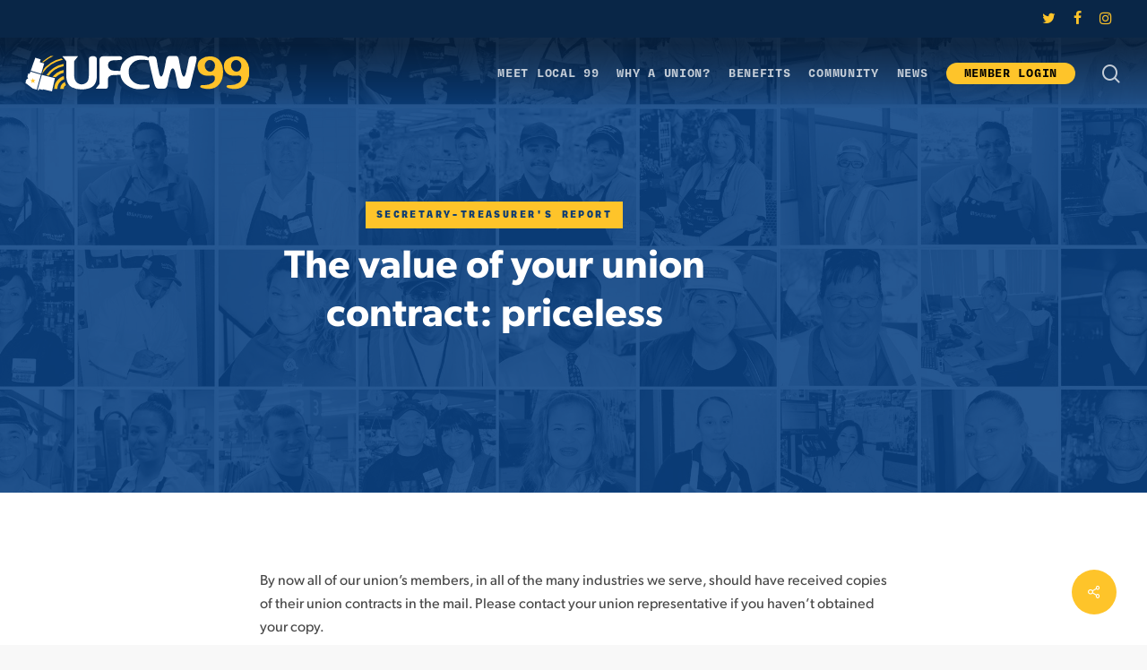

--- FILE ---
content_type: text/html; charset=UTF-8
request_url: https://ufcw99.com/treasurer-message/the-value-of-your-union-contract-priceless/
body_size: 14396
content:
<!doctype html>
<html lang="en-US" class="no-js">
<head>
	<meta charset="UTF-8">
	<meta name="viewport" content="width=device-width, initial-scale=1, maximum-scale=1, user-scalable=0"/><link rel="shortcut icon" href="https://ufcw99.com/wp-content/uploads/ufcw99_favicon.png"/><title>The value of your union contract: priceless &#8211; UFCW Local 99</title>
<meta name='robots' content='max-image-preview:large'/>
	<style>img:is([sizes="auto" i], [sizes^="auto," i]) {contain-intrinsic-size:3000px 1500px}</style>
	<link rel='dns-prefetch' href='//www.googletagmanager.com'/>
<link rel="alternate" type="application/rss+xml" title="UFCW Local 99 &raquo; Feed" href="https://ufcw99.com/feed/"/>
<script type="text/javascript">//<![CDATA[
window._wpemojiSettings={"baseUrl":"https:\/\/s.w.org\/images\/core\/emoji\/15.0.3\/72x72\/","ext":".png","svgUrl":"https:\/\/s.w.org\/images\/core\/emoji\/15.0.3\/svg\/","svgExt":".svg","source":{"concatemoji":"https:\/\/ufcw99.com\/wp-includes\/js\/wp-emoji-release.min.js?ver=6.7.1"}};!function(i,n){var o,s,e;function c(e){try{var t={supportTests:e,timestamp:(new Date).valueOf()};sessionStorage.setItem(o,JSON.stringify(t))}catch(e){}}function p(e,t,n){e.clearRect(0,0,e.canvas.width,e.canvas.height),e.fillText(t,0,0);var t=new Uint32Array(e.getImageData(0,0,e.canvas.width,e.canvas.height).data),r=(e.clearRect(0,0,e.canvas.width,e.canvas.height),e.fillText(n,0,0),new Uint32Array(e.getImageData(0,0,e.canvas.width,e.canvas.height).data));return t.every(function(e,t){return e===r[t]})}function u(e,t,n){switch(t){case"flag":return n(e,"\ud83c\udff3\ufe0f\u200d\u26a7\ufe0f","\ud83c\udff3\ufe0f\u200b\u26a7\ufe0f")?!1:!n(e,"\ud83c\uddfa\ud83c\uddf3","\ud83c\uddfa\u200b\ud83c\uddf3")&&!n(e,"\ud83c\udff4\udb40\udc67\udb40\udc62\udb40\udc65\udb40\udc6e\udb40\udc67\udb40\udc7f","\ud83c\udff4\u200b\udb40\udc67\u200b\udb40\udc62\u200b\udb40\udc65\u200b\udb40\udc6e\u200b\udb40\udc67\u200b\udb40\udc7f");case"emoji":return!n(e,"\ud83d\udc26\u200d\u2b1b","\ud83d\udc26\u200b\u2b1b")}return!1}function f(e,t,n){var r="undefined"!=typeof WorkerGlobalScope&&self instanceof WorkerGlobalScope?new OffscreenCanvas(300,150):i.createElement("canvas"),a=r.getContext("2d",{willReadFrequently:!0}),o=(a.textBaseline="top",a.font="600 32px Arial",{});return e.forEach(function(e){o[e]=t(a,e,n)}),o}function t(e){var t=i.createElement("script");t.src=e,t.defer=!0,i.head.appendChild(t)}"undefined"!=typeof Promise&&(o="wpEmojiSettingsSupports",s=["flag","emoji"],n.supports={everything:!0,everythingExceptFlag:!0},e=new Promise(function(e){i.addEventListener("DOMContentLoaded",e,{once:!0})}),new Promise(function(t){var n=function(){try{var e=JSON.parse(sessionStorage.getItem(o));if("object"==typeof e&&"number"==typeof e.timestamp&&(new Date).valueOf()<e.timestamp+604800&&"object"==typeof e.supportTests)return e.supportTests}catch(e){}return null}();if(!n){if("undefined"!=typeof Worker&&"undefined"!=typeof OffscreenCanvas&&"undefined"!=typeof URL&&URL.createObjectURL&&"undefined"!=typeof Blob)try{var e="postMessage("+f.toString()+"("+[JSON.stringify(s),u.toString(),p.toString()].join(",")+"));",r=new Blob([e],{type:"text/javascript"}),a=new Worker(URL.createObjectURL(r),{name:"wpTestEmojiSupports"});return void(a.onmessage=function(e){c(n=e.data),a.terminate(),t(n)})}catch(e){}c(n=f(s,u,p))}t(n)}).then(function(e){for(var t in e)n.supports[t]=e[t],n.supports.everything=n.supports.everything&&n.supports[t],"flag"!==t&&(n.supports.everythingExceptFlag=n.supports.everythingExceptFlag&&n.supports[t]);n.supports.everythingExceptFlag=n.supports.everythingExceptFlag&&!n.supports.flag,n.DOMReady=!1,n.readyCallback=function(){n.DOMReady=!0}}).then(function(){return e}).then(function(){var e;n.supports.everything||(n.readyCallback(),(e=n.source||{}).concatemoji?t(e.concatemoji):e.wpemoji&&e.twemoji&&(t(e.twemoji),t(e.wpemoji)))}))}((window,document),window._wpemojiSettings);
//]]></script>
<style id='wp-emoji-styles-inline-css' type='text/css'>img.wp-smiley,img.emoji{display:inline!important;border:none!important;box-shadow:none!important;height:1em!important;width:1em!important;margin:0 .07em!important;vertical-align:-.1em!important;background:none!important;padding:0!important}</style>
<link rel='stylesheet' id='wp-block-library-css' href='https://ufcw99.com/wp-includes/css/dist/block-library/style.min.css?ver=6.7.1' type='text/css' media='all'/>
<style id='global-styles-inline-css' type='text/css'>:root{--wp--preset--aspect-ratio--square:1;--wp--preset--aspect-ratio--4-3: 4/3;--wp--preset--aspect-ratio--3-4: 3/4;--wp--preset--aspect-ratio--3-2: 3/2;--wp--preset--aspect-ratio--2-3: 2/3;--wp--preset--aspect-ratio--16-9: 16/9;--wp--preset--aspect-ratio--9-16: 9/16;--wp--preset--color--black:#000;--wp--preset--color--cyan-bluish-gray:#abb8c3;--wp--preset--color--white:#fff;--wp--preset--color--pale-pink:#f78da7;--wp--preset--color--vivid-red:#cf2e2e;--wp--preset--color--luminous-vivid-orange:#ff6900;--wp--preset--color--luminous-vivid-amber:#fcb900;--wp--preset--color--light-green-cyan:#7bdcb5;--wp--preset--color--vivid-green-cyan:#00d084;--wp--preset--color--pale-cyan-blue:#8ed1fc;--wp--preset--color--vivid-cyan-blue:#0693e3;--wp--preset--color--vivid-purple:#9b51e0;--wp--preset--gradient--vivid-cyan-blue-to-vivid-purple:linear-gradient(135deg,rgba(6,147,227,1) 0%,#9b51e0 100%);--wp--preset--gradient--light-green-cyan-to-vivid-green-cyan:linear-gradient(135deg,#7adcb4 0%,#00d082 100%);--wp--preset--gradient--luminous-vivid-amber-to-luminous-vivid-orange:linear-gradient(135deg,rgba(252,185,0,1) 0%,rgba(255,105,0,1) 100%);--wp--preset--gradient--luminous-vivid-orange-to-vivid-red:linear-gradient(135deg,rgba(255,105,0,1) 0%,#cf2e2e 100%);--wp--preset--gradient--very-light-gray-to-cyan-bluish-gray:linear-gradient(135deg,#eee 0%,#a9b8c3 100%);--wp--preset--gradient--cool-to-warm-spectrum:linear-gradient(135deg,#4aeadc 0%,#9778d1 20%,#cf2aba 40%,#ee2c82 60%,#fb6962 80%,#fef84c 100%);--wp--preset--gradient--blush-light-purple:linear-gradient(135deg,#ffceec 0%,#9896f0 100%);--wp--preset--gradient--blush-bordeaux:linear-gradient(135deg,#fecda5 0%,#fe2d2d 50%,#6b003e 100%);--wp--preset--gradient--luminous-dusk:linear-gradient(135deg,#ffcb70 0%,#c751c0 50%,#4158d0 100%);--wp--preset--gradient--pale-ocean:linear-gradient(135deg,#fff5cb 0%,#b6e3d4 50%,#33a7b5 100%);--wp--preset--gradient--electric-grass:linear-gradient(135deg,#caf880 0%,#71ce7e 100%);--wp--preset--gradient--midnight:linear-gradient(135deg,#020381 0%,#2874fc 100%);--wp--preset--font-size--small:13px;--wp--preset--font-size--medium:20px;--wp--preset--font-size--large:36px;--wp--preset--font-size--x-large:42px;--wp--preset--spacing--20:.44rem;--wp--preset--spacing--30:.67rem;--wp--preset--spacing--40:1rem;--wp--preset--spacing--50:1.5rem;--wp--preset--spacing--60:2.25rem;--wp--preset--spacing--70:3.38rem;--wp--preset--spacing--80:5.06rem;--wp--preset--shadow--natural:6px 6px 9px rgba(0,0,0,.2);--wp--preset--shadow--deep:12px 12px 50px rgba(0,0,0,.4);--wp--preset--shadow--sharp:6px 6px 0 rgba(0,0,0,.2);--wp--preset--shadow--outlined:6px 6px 0 -3px rgba(255,255,255,1) , 6px 6px rgba(0,0,0,1);--wp--preset--shadow--crisp:6px 6px 0 rgba(0,0,0,1)}:root{--wp--style--global--content-size:1300px;--wp--style--global--wide-size:1300px}:where(body) {margin:0}.wp-site-blocks>.alignleft{float:left;margin-right:2em}.wp-site-blocks>.alignright{float:right;margin-left:2em}.wp-site-blocks>.aligncenter{justify-content:center;margin-left:auto;margin-right:auto}:where(.is-layout-flex){gap:.5em}:where(.is-layout-grid){gap:.5em}.is-layout-flow>.alignleft{float:left;margin-inline-start:0;margin-inline-end:2em}.is-layout-flow>.alignright{float:right;margin-inline-start:2em;margin-inline-end:0}.is-layout-flow>.aligncenter{margin-left:auto!important;margin-right:auto!important}.is-layout-constrained>.alignleft{float:left;margin-inline-start:0;margin-inline-end:2em}.is-layout-constrained>.alignright{float:right;margin-inline-start:2em;margin-inline-end:0}.is-layout-constrained>.aligncenter{margin-left:auto!important;margin-right:auto!important}.is-layout-constrained > :where(:not(.alignleft):not(.alignright):not(.alignfull)){max-width:var(--wp--style--global--content-size);margin-left:auto!important;margin-right:auto!important}.is-layout-constrained>.alignwide{max-width:var(--wp--style--global--wide-size)}body .is-layout-flex{display:flex}.is-layout-flex{flex-wrap:wrap;align-items:center}.is-layout-flex > :is(*, div){margin:0}body .is-layout-grid{display:grid}.is-layout-grid > :is(*, div){margin:0}body{padding-top:0;padding-right:0;padding-bottom:0;padding-left:0}:root :where(.wp-element-button, .wp-block-button__link){background-color:#32373c;border-width:0;color:#fff;font-family:inherit;font-size:inherit;line-height:inherit;padding: calc(0.667em + 2px) calc(1.333em + 2px);text-decoration:none}.has-black-color{color:var(--wp--preset--color--black)!important}.has-cyan-bluish-gray-color{color:var(--wp--preset--color--cyan-bluish-gray)!important}.has-white-color{color:var(--wp--preset--color--white)!important}.has-pale-pink-color{color:var(--wp--preset--color--pale-pink)!important}.has-vivid-red-color{color:var(--wp--preset--color--vivid-red)!important}.has-luminous-vivid-orange-color{color:var(--wp--preset--color--luminous-vivid-orange)!important}.has-luminous-vivid-amber-color{color:var(--wp--preset--color--luminous-vivid-amber)!important}.has-light-green-cyan-color{color:var(--wp--preset--color--light-green-cyan)!important}.has-vivid-green-cyan-color{color:var(--wp--preset--color--vivid-green-cyan)!important}.has-pale-cyan-blue-color{color:var(--wp--preset--color--pale-cyan-blue)!important}.has-vivid-cyan-blue-color{color:var(--wp--preset--color--vivid-cyan-blue)!important}.has-vivid-purple-color{color:var(--wp--preset--color--vivid-purple)!important}.has-black-background-color{background-color:var(--wp--preset--color--black)!important}.has-cyan-bluish-gray-background-color{background-color:var(--wp--preset--color--cyan-bluish-gray)!important}.has-white-background-color{background-color:var(--wp--preset--color--white)!important}.has-pale-pink-background-color{background-color:var(--wp--preset--color--pale-pink)!important}.has-vivid-red-background-color{background-color:var(--wp--preset--color--vivid-red)!important}.has-luminous-vivid-orange-background-color{background-color:var(--wp--preset--color--luminous-vivid-orange)!important}.has-luminous-vivid-amber-background-color{background-color:var(--wp--preset--color--luminous-vivid-amber)!important}.has-light-green-cyan-background-color{background-color:var(--wp--preset--color--light-green-cyan)!important}.has-vivid-green-cyan-background-color{background-color:var(--wp--preset--color--vivid-green-cyan)!important}.has-pale-cyan-blue-background-color{background-color:var(--wp--preset--color--pale-cyan-blue)!important}.has-vivid-cyan-blue-background-color{background-color:var(--wp--preset--color--vivid-cyan-blue)!important}.has-vivid-purple-background-color{background-color:var(--wp--preset--color--vivid-purple)!important}.has-black-border-color{border-color:var(--wp--preset--color--black)!important}.has-cyan-bluish-gray-border-color{border-color:var(--wp--preset--color--cyan-bluish-gray)!important}.has-white-border-color{border-color:var(--wp--preset--color--white)!important}.has-pale-pink-border-color{border-color:var(--wp--preset--color--pale-pink)!important}.has-vivid-red-border-color{border-color:var(--wp--preset--color--vivid-red)!important}.has-luminous-vivid-orange-border-color{border-color:var(--wp--preset--color--luminous-vivid-orange)!important}.has-luminous-vivid-amber-border-color{border-color:var(--wp--preset--color--luminous-vivid-amber)!important}.has-light-green-cyan-border-color{border-color:var(--wp--preset--color--light-green-cyan)!important}.has-vivid-green-cyan-border-color{border-color:var(--wp--preset--color--vivid-green-cyan)!important}.has-pale-cyan-blue-border-color{border-color:var(--wp--preset--color--pale-cyan-blue)!important}.has-vivid-cyan-blue-border-color{border-color:var(--wp--preset--color--vivid-cyan-blue)!important}.has-vivid-purple-border-color{border-color:var(--wp--preset--color--vivid-purple)!important}.has-vivid-cyan-blue-to-vivid-purple-gradient-background{background:var(--wp--preset--gradient--vivid-cyan-blue-to-vivid-purple)!important}.has-light-green-cyan-to-vivid-green-cyan-gradient-background{background:var(--wp--preset--gradient--light-green-cyan-to-vivid-green-cyan)!important}.has-luminous-vivid-amber-to-luminous-vivid-orange-gradient-background{background:var(--wp--preset--gradient--luminous-vivid-amber-to-luminous-vivid-orange)!important}.has-luminous-vivid-orange-to-vivid-red-gradient-background{background:var(--wp--preset--gradient--luminous-vivid-orange-to-vivid-red)!important}.has-very-light-gray-to-cyan-bluish-gray-gradient-background{background:var(--wp--preset--gradient--very-light-gray-to-cyan-bluish-gray)!important}.has-cool-to-warm-spectrum-gradient-background{background:var(--wp--preset--gradient--cool-to-warm-spectrum)!important}.has-blush-light-purple-gradient-background{background:var(--wp--preset--gradient--blush-light-purple)!important}.has-blush-bordeaux-gradient-background{background:var(--wp--preset--gradient--blush-bordeaux)!important}.has-luminous-dusk-gradient-background{background:var(--wp--preset--gradient--luminous-dusk)!important}.has-pale-ocean-gradient-background{background:var(--wp--preset--gradient--pale-ocean)!important}.has-electric-grass-gradient-background{background:var(--wp--preset--gradient--electric-grass)!important}.has-midnight-gradient-background{background:var(--wp--preset--gradient--midnight)!important}.has-small-font-size{font-size:var(--wp--preset--font-size--small)!important}.has-medium-font-size{font-size:var(--wp--preset--font-size--medium)!important}.has-large-font-size{font-size:var(--wp--preset--font-size--large)!important}.has-x-large-font-size{font-size:var(--wp--preset--font-size--x-large)!important}:where(.wp-block-post-template.is-layout-flex){gap:1.25em}:where(.wp-block-post-template.is-layout-grid){gap:1.25em}:where(.wp-block-columns.is-layout-flex){gap:2em}:where(.wp-block-columns.is-layout-grid){gap:2em}:root :where(.wp-block-pullquote){font-size:1.5em;line-height:1.6}</style>
<link rel='stylesheet' id='contact-form-7-css' href='https://ufcw99.com/wp-content/plugins/contact-form-7/includes/css/styles.css?ver=6.1' type='text/css' media='all'/>
<link rel='stylesheet' id='salient-social-css' href='https://ufcw99.com/wp-content/plugins/salient-social/css/style.css?ver=1.2.5' type='text/css' media='all'/>
<style id='salient-social-inline-css' type='text/css'>.sharing-default-minimal .nectar-love.loved,body .nectar-social[data-color-override="override"].fixed>a:before,body .nectar-social[data-color-override="override"].fixed .nectar-social-inner a,.sharing-default-minimal .nectar-social[data-color-override="override"] .nectar-social-inner a:hover,.nectar-social.vertical[data-color-override="override"] .nectar-social-inner a:hover{background-color:#fec42a}.nectar-social.hover .nectar-love.loved,.nectar-social.hover>.nectar-love-button a:hover,.nectar-social[data-color-override="override"].hover>div a:hover,#single-below-header .nectar-social[data-color-override="override"].hover>div a:hover,.nectar-social[data-color-override="override"].hover .share-btn:hover,.sharing-default-minimal .nectar-social[data-color-override="override"] .nectar-social-inner a{border-color:#fec42a}#single-below-header .nectar-social.hover .nectar-love.loved i,
  #single-below-header .nectar-social.hover[data-color-override="override"] a:hover,
  #single-below-header .nectar-social.hover[data-color-override="override"] a:hover i,
  #single-below-header .nectar-social.hover .nectar-love-button a:hover i,
  .nectar-love:hover i,
  .hover .nectar-love:hover .total_loves,
  .nectar-love.loved i,
  .nectar-social.hover .nectar-love.loved .total_loves,
  .nectar-social.hover .share-btn:hover, 
  .nectar-social[data-color-override="override"].hover .nectar-social-inner a:hover,
  .nectar-social[data-color-override="override"].hover > div:hover span,
  .sharing-default-minimal .nectar-social[data-color-override="override"] .nectar-social-inner a:not(:hover) i,
  .sharing-default-minimal .nectar-social[data-color-override="override"] .nectar-social-inner a:not(:hover) {color:#fec42a}</style>
<link rel='stylesheet' id='font-awesome-css' href='https://ufcw99.com/wp-content/themes/salient/css/font-awesome-legacy.min.css?ver=4.7.1' type='text/css' media='all'/>
<link rel='stylesheet' id='salient-grid-system-css' href='https://ufcw99.com/wp-content/themes/salient/css/build/grid-system.css?ver=16.3.0' type='text/css' media='all'/>
<link rel='stylesheet' id='main-styles-css' href='https://ufcw99.com/wp-content/themes/salient/css/build/style.css?ver=16.3.0' type='text/css' media='all'/>
<link rel='stylesheet' id='nectar-header-secondary-nav-css' href='https://ufcw99.com/wp-content/themes/salient/css/build/header/header-secondary-nav.css?ver=16.3.0' type='text/css' media='all'/>
<link rel='stylesheet' id='nectar-single-styles-css' href='https://ufcw99.com/wp-content/themes/salient/css/build/single.css?ver=16.3.0' type='text/css' media='all'/>
<link rel='stylesheet' id='nectar-cf7-css' href='https://ufcw99.com/wp-content/themes/salient/css/build/third-party/cf7.css?ver=16.3.0' type='text/css' media='all'/>
<link rel='stylesheet' id='responsive-css' href='https://ufcw99.com/wp-content/themes/salient/css/build/responsive.css?ver=16.3.0' type='text/css' media='all'/>
<link rel='stylesheet' id='skin-material-css' href='https://ufcw99.com/wp-content/themes/salient/css/build/skin-material.css?ver=16.3.0' type='text/css' media='all'/>
<link rel='stylesheet' id='salient-wp-menu-dynamic-css' href='https://ufcw99.com/wp-content/uploads/salient/menu-dynamic.css?ver=77645' type='text/css' media='all'/>
<link rel='stylesheet' id='fancybox-css' href='https://ufcw99.com/wp-content/plugins/easy-fancybox/fancybox/1.5.4/jquery.fancybox.min.css?ver=6.7.1' type='text/css' media='screen'/>
<link rel='stylesheet' id='dynamic-css-css' href='https://ufcw99.com/wp-content/themes/salient/css/salient-dynamic-styles.css?ver=23339' type='text/css' media='all'/>
<style id='dynamic-css-inline-css' type='text/css'>#page-header-bg[data-post-hs="default_minimal"] .inner-wrap{text-align:center}#page-header-bg[data-post-hs="default_minimal"] .inner-wrap>a,.material #page-header-bg.fullscreen-header .inner-wrap>a{color:#fff;font-weight:600;border:var(--nectar-border-thickness) solid rgba(255,255,255,.4);padding:4px 10px;margin:5px 6px 0 5px;display:inline-block;transition:all .2s ease;-webkit-transition:all .2s ease;font-size:14px;line-height:18px}body.material #page-header-bg.fullscreen-header .inner-wrap>a{margin-bottom:15px}body.material #page-header-bg.fullscreen-header .inner-wrap>a{border:none;padding:6px 10px}body[data-button-style^="rounded"] #page-header-bg[data-post-hs="default_minimal"] .inner-wrap>a,body[data-button-style^="rounded"].material #page-header-bg.fullscreen-header .inner-wrap>a{border-radius:100px}body.single [data-post-hs="default_minimal"] #single-below-header span,body.single .heading-title[data-header-style="default_minimal"] #single-below-header span{line-height:14px}#page-header-bg[data-post-hs="default_minimal"] #single-below-header{text-align:center;position:relative;z-index:100}#page-header-bg[data-post-hs="default_minimal"] #single-below-header span{float:none;display:inline-block}#page-header-bg[data-post-hs="default_minimal"] .inner-wrap>a:hover,#page-header-bg[data-post-hs="default_minimal"] .inner-wrap>a:focus{border-color:transparent}#page-header-bg.fullscreen-header .avatar,#page-header-bg[data-post-hs="default_minimal"] .avatar{border-radius:100%}#page-header-bg.fullscreen-header .meta-author span,#page-header-bg[data-post-hs="default_minimal"] .meta-author span{display:block}#page-header-bg.fullscreen-header .meta-author img{margin-bottom:0;height:50px;width:auto}#page-header-bg[data-post-hs="default_minimal"] .meta-author img{margin-bottom:0;height:40px;width:auto}#page-header-bg[data-post-hs="default_minimal"] .author-section{position:absolute;bottom:30px}#page-header-bg.fullscreen-header .meta-author,#page-header-bg[data-post-hs="default_minimal"] .meta-author{font-size:18px}#page-header-bg.fullscreen-header .author-section .meta-date,#page-header-bg[data-post-hs="default_minimal"] .author-section .meta-date{font-size:12px;color:rgba(255,255,255,.8)}#page-header-bg.fullscreen-header .author-section .meta-date i{font-size:12px}#page-header-bg[data-post-hs="default_minimal"] .author-section .meta-date i{font-size:11px;line-height:14px}#page-header-bg[data-post-hs="default_minimal"] .author-section .avatar-post-info{position:relative;top:-5px}#page-header-bg.fullscreen-header .author-section a,#page-header-bg[data-post-hs="default_minimal"] .author-section a{display:block;margin-bottom:-2px}#page-header-bg[data-post-hs="default_minimal"] .author-section a{font-size:14px;line-height:14px}#page-header-bg.fullscreen-header .author-section a:hover,#page-header-bg[data-post-hs="default_minimal"] .author-section a:hover{color:rgba(255,255,255,.85)!important}#page-header-bg.fullscreen-header .author-section,#page-header-bg[data-post-hs="default_minimal"] .author-section{width:100%;z-index:10;text-align:center}#page-header-bg.fullscreen-header .author-section{margin-top:25px}#page-header-bg.fullscreen-header .author-section span,#page-header-bg[data-post-hs="default_minimal"] .author-section span{padding-left:0;line-height:20px;font-size:20px}#page-header-bg.fullscreen-header .author-section .avatar-post-info,#page-header-bg[data-post-hs="default_minimal"] .author-section .avatar-post-info{margin-left:10px}#page-header-bg.fullscreen-header .author-section .avatar-post-info,#page-header-bg.fullscreen-header .author-section .meta-author,#page-header-bg[data-post-hs="default_minimal"] .author-section .avatar-post-info,#page-header-bg[data-post-hs="default_minimal"] .author-section .meta-author{text-align:left;display:inline-block;top:9px}@media only screen and (min-width:690px) and (max-width:999px){body.single-post #page-header-bg[data-post-hs="default_minimal"]{padding-top:10%;padding-bottom:10%}}@media only screen and (max-width:690px){#ajax-content-wrap #page-header-bg[data-post-hs="default_minimal"] #single-below-header span:not(.rich-snippet-hidden),#ajax-content-wrap .row.heading-title[data-header-style="default_minimal"] .col.section-title span.meta-category{display:inline-block}.container-wrap[data-remove-post-comment-number="0"][data-remove-post-author="0"][data-remove-post-date="0"] .heading-title[data-header-style="default_minimal"] #single-below-header>span,#page-header-bg[data-post-hs="default_minimal"] .span_6[data-remove-post-comment-number="0"][data-remove-post-author="0"][data-remove-post-date="0"] #single-below-header>span{padding:0 8px}.container-wrap[data-remove-post-comment-number="0"][data-remove-post-author="0"][data-remove-post-date="0"] .heading-title[data-header-style="default_minimal"] #single-below-header span,#page-header-bg[data-post-hs="default_minimal"] .span_6[data-remove-post-comment-number="0"][data-remove-post-author="0"][data-remove-post-date="0"] #single-below-header span{font-size:13px;line-height:10px}.material #page-header-bg.fullscreen-header .author-section{margin-top:5px}#page-header-bg.fullscreen-header .author-section{bottom:20px}#page-header-bg.fullscreen-header .author-section .meta-date:not(.updated){margin-top:-4px;display:block}#page-header-bg.fullscreen-header .author-section .avatar-post-info{margin:10px 0 0 0}}#page-header-bg h1,#page-header-bg .subheader,.nectar-box-roll .overlaid-content h1,.nectar-box-roll .overlaid-content .subheader,#page-header-bg #portfolio-nav a i,body .section-title #portfolio-nav a:hover i,.page-header-no-bg h1,.page-header-no-bg span,#page-header-bg #portfolio-nav a i,#page-header-bg span,#page-header-bg #single-below-header a:hover,#page-header-bg #single-below-header a:focus,#page-header-bg.fullscreen-header .author-section a{color:#fff!important}body #page-header-bg .pinterest-share i,body #page-header-bg .facebook-share i,body #page-header-bg .linkedin-share i,body #page-header-bg .twitter-share i,body #page-header-bg .google-plus-share i,body #page-header-bg .icon-salient-heart,body #page-header-bg .icon-salient-heart-2{color:#fff}#page-header-bg[data-post-hs="default_minimal"] .inner-wrap > a:not(:hover){color:#fff;border-color:rgba(255,255,255,.4)}.single #page-header-bg #single-below-header>span{border-color:rgba(255,255,255,.4)}body .section-title #portfolio-nav a:hover i{opacity:.75}.single #page-header-bg .blog-title #single-meta .nectar-social.hover>div a,.single #page-header-bg .blog-title #single-meta>div a,.single #page-header-bg .blog-title #single-meta ul .n-shortcode a,#page-header-bg .blog-title #single-meta .nectar-social.hover .share-btn{border-color:rgba(255,255,255,.4)}.single #page-header-bg .blog-title #single-meta .nectar-social.hover > div a:hover,#page-header-bg .blog-title #single-meta .nectar-social.hover .share-btn:hover,.single #page-header-bg .blog-title #single-meta div > a:hover,.single #page-header-bg .blog-title #single-meta ul .n-shortcode a:hover,.single #page-header-bg .blog-title #single-meta ul li:not(.meta-share-count):hover > a{border-color:rgba(255,255,255,1)}.single #page-header-bg #single-meta div span,.single #page-header-bg #single-meta>div a,.single #page-header-bg #single-meta>div i{color:#fff!important}.single #page-header-bg #single-meta ul .meta-share-count .nectar-social a i{color:rgba(255,255,255,.7)!important}.single #page-header-bg #single-meta ul .meta-share-count .nectar-social a:hover i{color:rgba(255,255,255,1)!important}.no-rgba #header-space{display:none}@media only screen and (max-width:999px){body #header-space[data-header-mobile-fixed="1"]{display:none}#header-outer[data-mobile-fixed="false"]{position:absolute}body:not(.nectar-no-flex-height) #header-space[data-secondary-header-display="full"]:not([data-header-mobile-fixed="false"]){display:block!important;margin-bottom:-64px}#header-space[data-secondary-header-display="full"][data-header-mobile-fixed="false"]{display:none}#header-outer[data-mobile-fixed="false"],body.nectar_using_pfsr #header-outer{top:0!important;margin-bottom:-64px!important;position:relative!important}}@media only screen and (min-width:1000px){#header-space{display:none}.nectar-slider-wrap.first-section,.parallax_slider_outer.first-section,.full-width-content.first-section,.parallax_slider_outer.first-section .swiper-slide .content,.nectar-slider-wrap.first-section .swiper-slide .content,#page-header-bg,.nder-page-header,#page-header-wrap,.full-width-section.first-section{margin-top:0!important}body #page-header-bg,body #page-header-wrap{height:122px}body #search-outer{z-index:100000}#page-header-wrap.fullscreen-header,#page-header-wrap.fullscreen-header #page-header-bg,html:not(.nectar-box-roll-loaded) .nectar-box-roll > #page-header-bg.fullscreen-header,.nectar_fullscreen_zoom_recent_projects,#nectar_fullscreen_rows:not(.afterLoaded) > div{height:100vh}.wpb_row.vc_row-o-full-height.top-level,.wpb_row.vc_row-o-full-height.top-level>.col.span_12{min-height:100vh}#page-header-bg[data-alignment-v="middle"] .span_6 .inner-wrap,#page-header-bg[data-alignment-v="top"] .span_6 .inner-wrap,.blog-archive-header.color-bg .container{padding-top:85px}#page-header-wrap.container #page-header-bg .span_6 .inner-wrap{padding-top:0}.nectar-slider-wrap[data-fullscreen="true"]:not(.loaded),.nectar-slider-wrap[data-fullscreen="true"]:not(.loaded) .swiper-container{height:calc(100vh + 2px)!important}.admin-bar .nectar-slider-wrap[data-fullscreen="true"]:not(.loaded),.admin-bar .nectar-slider-wrap[data-fullscreen="true"]:not(.loaded) .swiper-container{height:calc(100vh - 30px)!important}}@media only screen and (max-width:999px){#page-header-bg[data-alignment-v="middle"]:not(.fullscreen-header) .span_6 .inner-wrap,#page-header-bg[data-alignment-v="top"] .span_6 .inner-wrap,.blog-archive-header.color-bg .container{padding-top:48px}.vc_row.top-level.full-width-section:not(.full-width-ns) > .span_12,#page-header-bg[data-alignment-v="bottom"] .span_6 .inner-wrap{padding-top:38px}}@media only screen and (max-width:690px){.vc_row.top-level.full-width-section:not(.full-width-ns) > .span_12{padding-top:48px}.vc_row.top-level.full-width-content .nectar-recent-posts-single_featured .recent-post-container>.inner-wrap{padding-top:38px}}@media only screen and (max-width:999px) and (min-width:691px){#page-header-bg[data-alignment-v="middle"]:not(.fullscreen-header) .span_6 .inner-wrap,#page-header-bg[data-alignment-v="top"] .span_6 .inner-wrap,.vc_row.top-level.full-width-section:not(.full-width-ns) > .span_12{padding-top:88px}}@media only screen and (max-width:999px){.full-width-ns .nectar-slider-wrap .swiper-slide[data-y-pos="middle"] .content,.full-width-ns .nectar-slider-wrap .swiper-slide[data-y-pos="top"] .content{padding-top:30px}.using-mobile-browser #nectar_fullscreen_rows:not(.afterLoaded):not([data-mobile-disable="on"]) > div{height:calc(100vh - 76px)}.using-mobile-browser .wpb_row.vc_row-o-full-height.top-level,.using-mobile-browser .wpb_row.vc_row-o-full-height.top-level>.col.span_12,[data-permanent-transparent="1"].using-mobile-browser .wpb_row.vc_row-o-full-height.top-level,[data-permanent-transparent="1"].using-mobile-browser .wpb_row.vc_row-o-full-height.top-level>.col.span_12{min-height:calc(100vh - 76px)}html:not(.nectar-box-roll-loaded) .nectar-box-roll > #page-header-bg.fullscreen-header,.nectar_fullscreen_zoom_recent_projects,.nectar-slider-wrap[data-fullscreen="true"]:not(.loaded),.nectar-slider-wrap[data-fullscreen="true"]:not(.loaded) .swiper-container,#nectar_fullscreen_rows:not(.afterLoaded):not([data-mobile-disable="on"]) > div{height:calc(100vh - 1px)}.wpb_row.vc_row-o-full-height.top-level,.wpb_row.vc_row-o-full-height.top-level>.col.span_12{min-height:calc(100vh - 1px)}body[data-transparent-header="false"] #ajax-content-wrap.no-scroll{min-height:calc(100vh - 1px);height:calc(100vh - 1px)}}.screen-reader-text,.nectar-skip-to-content:not(:focus){border:0;clip:rect(1px,1px,1px,1px);clip-path:inset(50%);height:1px;margin:-1px;overflow:hidden;padding:0;position:absolute!important;width:1px;word-wrap:normal!important}.row .col img:not([srcset]){width:auto}.row .col img.img-with-animation.nectar-lazy:not([srcset]){width:100%}</style>
<link rel='stylesheet' id='fallback-style-css' href='https://ufcw99.com/wp-content/themes/salient-child/css/fallback.css?ver=1493250784' type='text/css' media='all'/>
<link rel='stylesheet' id='style-style-css' href='https://ufcw99.com/wp-content/themes/salient-child/css/style.css?ver=1493250784' type='text/css' media='all'/>
<link rel='stylesheet' id='demo-style-css' href='https://ufcw99.com/wp-content/themes/salient-child/css/demo.css?ver=1501626653' type='text/css' media='all'/>
<link rel='stylesheet' id='ufcw-style-css' href='https://ufcw99.com/wp-content/themes/salient-child/css/ufcw.css?ver=1761852725' type='text/css' media='all'/>
<link rel='stylesheet' id='mods-style-css' href='https://ufcw99.com/wp-content/themes/salient-child/css/mods.css?ver=1493250784' type='text/css' media='all'/>
<link rel='stylesheet' id='timeline_style-style-css' href='https://ufcw99.com/wp-content/themes/salient-child/css/timeline_style.css?ver=1493250784' type='text/css' media='all'/>
<link rel='stylesheet' id='dynamic-combined-style-css' href='https://ufcw99.com/wp-content/themes/salient-child/css/dynamic-combined.css?ver=1493250783' type='text/css' media='all'/>
<link rel='stylesheet' id='salient-child-style-css' href='https://ufcw99.com/wp-content/themes/salient-child/style.css?ver=16.3.0' type='text/css' media='all'/>
<link rel='stylesheet' id='ufcw-css' href='https://ufcw99.com/wp-content/themes/salient-child/css/ufcw.css?ver=6.7.1' type='text/css' media='all'/>
<script type="text/javascript" src="https://ufcw99.com/wp-includes/js/jquery/jquery.min.js?ver=3.7.1" id="jquery-core-js"></script>
<script type="text/javascript" src="https://ufcw99.com/wp-includes/js/jquery/jquery-migrate.min.js?ver=3.4.1" id="jquery-migrate-js"></script>

<!-- Google tag (gtag.js) snippet added by Site Kit -->
<!-- Google Analytics snippet added by Site Kit -->
<script type="text/javascript" src="https://www.googletagmanager.com/gtag/js?id=G-MSFHXBV4SQ" id="google_gtagjs-js" async></script>
<script type="text/javascript" id="google_gtagjs-js-after">//<![CDATA[
window.dataLayer=window.dataLayer||[];function gtag(){dataLayer.push(arguments);}gtag("set","linker",{"domains":["ufcw99.com"]});gtag("js",new Date());gtag("set","developer_id.dZTNiMT",true);gtag("config","G-MSFHXBV4SQ");
//]]></script>
<script></script><link rel="https://api.w.org/" href="https://ufcw99.com/wp-json/"/><link rel="alternate" title="JSON" type="application/json" href="https://ufcw99.com/wp-json/wp/v2/posts/716"/><link rel="EditURI" type="application/rsd+xml" title="RSD" href="https://ufcw99.com/xmlrpc.php?rsd"/>
<meta name="generator" content="WordPress 6.7.1"/>
<link rel="canonical" href="https://ufcw99.com/treasurer-message/the-value-of-your-union-contract-priceless/"/>
<link rel='shortlink' href='https://ufcw99.com/?p=716'/>
<link rel="alternate" title="oEmbed (JSON)" type="application/json+oembed" href="https://ufcw99.com/wp-json/oembed/1.0/embed?url=https%3A%2F%2Fufcw99.com%2Ftreasurer-message%2Fthe-value-of-your-union-contract-priceless%2F"/>
<link rel="alternate" title="oEmbed (XML)" type="text/xml+oembed" href="https://ufcw99.com/wp-json/oembed/1.0/embed?url=https%3A%2F%2Fufcw99.com%2Ftreasurer-message%2Fthe-value-of-your-union-contract-priceless%2F&#038;format=xml"/>
<meta name="generator" content="Site Kit by Google 1.158.0"/><script type="text/javascript">var root=document.getElementsByTagName("html")[0];root.setAttribute("class","js");</script><script>(function(i,s,o,g,r,a,m){i['GoogleAnalyticsObject']=r;i[r]=i[r]||function(){(i[r].q=i[r].q||[]).push(arguments)},i[r].l=1*new Date();a=s.createElement(o),m=s.getElementsByTagName(o)[0];a.async=1;a.src=g;m.parentNode.insertBefore(a,m)})(window,document,'script','https://www.google-analytics.com/analytics.js','ga');ga('create','UA-98462723-1','auto');ga('send','pageview');</script><meta name="generator" content="Powered by WPBakery Page Builder - drag and drop page builder for WordPress."/>
<link rel="icon" href="https://ufcw99.com/wp-content/uploads/cropped-ufcw99_favicon-1-1-32x32.png" sizes="32x32"/>
<link rel="icon" href="https://ufcw99.com/wp-content/uploads/cropped-ufcw99_favicon-1-1-192x192.png" sizes="192x192"/>
<link rel="apple-touch-icon" href="https://ufcw99.com/wp-content/uploads/cropped-ufcw99_favicon-1-1-180x180.png"/>
<meta name="msapplication-TileImage" content="https://ufcw99.com/wp-content/uploads/cropped-ufcw99_favicon-1-1-270x270.png"/>
<!-- BEGIN Adobe Fonts for WordPress --><script>(function(d){var config={kitId:'nea5tfq',scriptTimeout:3000,async:true},h=d.documentElement,t=setTimeout(function(){h.className=h.className.replace(/\bwf-loading\b/g,"")+" wf-inactive";},config.scriptTimeout),tk=d.createElement("script"),f=false,s=d.getElementsByTagName("script")[0],a;h.className+=" wf-loading";tk.src='https://use.typekit.net/'+config.kitId+'.js';tk.async=true;tk.onload=tk.onreadystatechange=function(){a=this.readyState;if(f||a&&a!="complete"&&a!="loaded")return;f=true;clearTimeout(t);try{Typekit.load(config)}catch(e){}};s.parentNode.insertBefore(tk,s)})(document);</script><!-- END Adobe Fonts for WordPress --><noscript><style>.wpb_animate_when_almost_visible{opacity:1}</style></noscript></head><body class="post-template-default single single-post postid-716 single-format-standard material wpb-js-composer js-comp-ver-7.7.2 vc_responsive" data-footer-reveal="false" data-footer-reveal-shadow="none" data-header-format="default" data-body-border="off" data-boxed-style="" data-header-breakpoint="1000" data-dropdown-style="minimal" data-cae="easeOutCubic" data-cad="650" data-megamenu-width="contained" data-aie="none" data-ls="magnific" data-apte="standard" data-hhun="1" data-fancy-form-rcs="default" data-form-style="default" data-form-submit="default" data-is="minimal" data-button-style="default" data-user-account-button="false" data-flex-cols="true" data-col-gap="default" data-header-inherit-rc="false" data-header-search="true" data-animated-anchors="true" data-ajax-transitions="false" data-full-width-header="true" data-slide-out-widget-area="true" data-slide-out-widget-area-style="slide-out-from-right" data-user-set-ocm="off" data-loading-animation="none" data-bg-header="true" data-responsive="1" data-ext-responsive="false" data-ext-padding="90" data-header-resize="0" data-header-color="light" data-cart="false" data-remove-m-parallax="" data-remove-m-video-bgs="" data-m-animate="0" data-force-header-trans-color="light" data-smooth-scrolling="0" data-permanent-transparent="false">
	
	<script type="text/javascript">(function(window,document){if(navigator.userAgent.match(/(Android|iPod|iPhone|iPad|BlackBerry|IEMobile|Opera Mini)/)){document.body.className+=" using-mobile-browser mobile ";}if(navigator.userAgent.match(/Mac/)&&navigator.maxTouchPoints&&navigator.maxTouchPoints>2){document.body.className+=" using-ios-device ";}if(!("ontouchstart"in window)){var body=document.querySelector("body");var winW=window.innerWidth;var bodyW=body.clientWidth;if(winW>bodyW+4){body.setAttribute("style","--scroll-bar-w: "+(winW-bodyW-4)+"px");}else{body.setAttribute("style","--scroll-bar-w: 0px");}}})(window,document);</script><a href="#ajax-content-wrap" class="nectar-skip-to-content">Skip to main content</a><div class="ocm-effect-wrap"><div class="ocm-effect-wrap-inner">	
	<div id="header-space" data-secondary-header-display="full" data-header-mobile-fixed='false'></div> 
	
		<div id="header-outer" data-has-menu="true" data-has-buttons="yes" data-header-button_style="default" data-using-pr-menu="false" data-mobile-fixed="false" data-ptnm="false" data-lhe="animated_underline" data-user-set-bg="#ffffff" data-format="default" data-permanent-transparent="false" data-megamenu-rt="0" data-remove-fixed="0" data-header-resize="0" data-cart="false" data-transparency-option="" data-box-shadow="none" data-shrink-num="6" data-using-secondary="1" data-using-logo="1" data-logo-height="40" data-m-logo-height="38" data-padding="20" data-full-width="true" data-condense="false" data-transparent-header="true" data-transparent-shadow-helper="false" data-remove-border="true" class="transparent">
			
	<div id="header-secondary-outer" class="default" data-mobile="display_full" data-remove-fixed="0" data-lhe="animated_underline" data-secondary-text="false" data-full-width="true" data-mobile-fixed="false" data-permanent-transparent="false">
		<div class="container">
			<nav>
				<ul id="social"><li><a target="_blank" rel="noopener" href="https://twitter.com/ufcw99"><span class="screen-reader-text">twitter</span><i class="fa fa-twitter" aria-hidden="true"></i> </a></li><li><a target="_blank" rel="noopener" href="https://www.facebook.com/UFCW99/"><span class="screen-reader-text">facebook</span><i class="fa fa-facebook" aria-hidden="true"></i> </a></li><li><a target="_blank" rel="noopener" href="https://www.instagram.com/ufcw99/"><span class="screen-reader-text">instagram</span><i class="fa fa-instagram" aria-hidden="true"></i> </a></li></ul>				
			</nav>
		</div>
	</div>
	

<div id="search-outer" class="nectar">
	<div id="search">
		<div class="container">
			 <div id="search-box">
				 <div class="inner-wrap">
					 <div class="col span_12">
						  <form role="search" action="https://ufcw99.com/" method="GET">
														 <input type="text" name="s" value="" aria-label="Search" placeholder="Search"/>
							 
						<span>Hit enter to search or ESC to close</span>
												</form>
					</div><!--/span_12-->
				</div><!--/inner-wrap-->
			 </div><!--/search-box-->
			 <div id="close"><a href="#"><span class="screen-reader-text">Close Search</span>
				<span class="close-wrap"> <span class="close-line close-line1"></span> <span class="close-line close-line2"></span> </span>				 </a></div>
		 </div><!--/container-->
	</div><!--/search-->
</div><!--/search-outer-->

<header id="top">
	<div class="container">
		<div class="row">
			<div class="col span_3">
								<a id="logo" href="https://ufcw99.com" data-supplied-ml-starting-dark="false" data-supplied-ml-starting="false" data-supplied-ml="false">
					<img class="stnd skip-lazy dark-version" width="" height="" alt="UFCW Local 99" src="https://ufcw99.com/wp-content/uploads/ufcw99_logo_2018.svg"/><img class="starting-logo skip-lazy" width="0" height="0" alt="UFCW Local 99" src="https://ufcw99.com/wp-content/uploads/ufcw99_logo_light_2018.svg"/>				</a>
							</div><!--/span_3-->

			<div class="col span_9 col_last">
									<div class="nectar-mobile-only mobile-header"><div class="inner"></div></div>
									<a class="mobile-search" href="#searchbox"><span class="nectar-icon icon-salient-search" aria-hidden="true"></span><span class="screen-reader-text">search</span></a>
														<div class="slide-out-widget-area-toggle mobile-icon slide-out-from-right" data-custom-color="false" data-icon-animation="simple-transform">
						<div> <a href="#slide-out-widget-area" role="button" aria-label="Navigation Menu" aria-expanded="false" class="closed">
							<span class="screen-reader-text">Menu</span><span aria-hidden="true"> <i class="lines-button x2"> <i class="lines"></i> </i> </span>
						</a></div>
					</div>
				
									<nav aria-label="Main Menu">
													<ul class="sf-menu">
								<li id="menu-item-246" class="menu-item menu-item-type-post_type menu-item-object-page menu-item-has-children nectar-regular-menu-item menu-item-246"><a href="https://ufcw99.com/meet-local-99/" aria-haspopup="true" aria-expanded="false"><span class="menu-title-text">Meet Local 99</span></a>
<ul class="sub-menu">
	<li id="menu-item-3883" class="menu-item menu-item-type-post_type menu-item-object-page nectar-regular-menu-item menu-item-3883"><a href="https://ufcw99.com/meet-local-99/"><span class="menu-title-text">About Us</span></a></li>
	<li id="menu-item-2834" class="menu-item menu-item-type-post_type menu-item-object-page nectar-regular-menu-item menu-item-2834"><a href="https://ufcw99.com/directory/"><span class="menu-title-text">Directory</span></a></li>
</ul>
</li>
<li id="menu-item-245" class="menu-item menu-item-type-post_type menu-item-object-page menu-item-has-children nectar-regular-menu-item menu-item-245"><a href="https://ufcw99.com/why-a-union/" aria-haspopup="true" aria-expanded="false"><span class="menu-title-text">Why a Union?</span></a>
<ul class="sub-menu">
	<li id="menu-item-892" class="menu-item menu-item-type-custom menu-item-object-custom nectar-regular-menu-item menu-item-892"><a href="/why-a-union#why-organize"><span class="menu-title-text">Why Organize?</span></a></li>
	<li id="menu-item-893" class="menu-item menu-item-type-custom menu-item-object-custom nectar-regular-menu-item menu-item-893"><a href="/why-a-union#value"><span class="menu-title-text">Value of Membership</span></a></li>
	<li id="menu-item-894" class="menu-item menu-item-type-custom menu-item-object-custom nectar-regular-menu-item menu-item-894"><a href="/why-a-union#grievance"><span class="menu-title-text">Grievance Procedure</span></a></li>
	<li id="menu-item-895" class="menu-item menu-item-type-custom menu-item-object-custom nectar-regular-menu-item menu-item-895"><a href="/why-a-union#difference"><span class="menu-title-text">The Union Difference</span></a></li>
</ul>
</li>
<li id="menu-item-1326" class="menu-item menu-item-type-custom menu-item-object-custom menu-item-has-children nectar-regular-menu-item menu-item-1326"><a aria-haspopup="true" aria-expanded="false"><span class="menu-title-text">Benefits</span></a>
<ul class="sub-menu">
	<li id="menu-item-1324" class="menu-item menu-item-type-post_type menu-item-object-page nectar-regular-menu-item menu-item-1324"><a href="https://ufcw99.com/discounts/"><span class="menu-title-text">Discounts</span></a></li>
	<li id="menu-item-6201" class="menu-item menu-item-type-post_type menu-item-object-page nectar-regular-menu-item menu-item-6201"><a href="https://ufcw99.com/bright-now-dental/"><span class="menu-title-text">Bright Now! Dental Benefit</span></a></li>
	<li id="menu-item-7323" class="menu-item menu-item-type-post_type menu-item-object-page nectar-regular-menu-item menu-item-7323"><a href="https://ufcw99.com/the-hartford/"><span class="menu-title-text">Retiree Medical Plan</span></a></li>
	<li id="menu-item-1419" class="menu-item menu-item-type-post_type menu-item-object-page nectar-regular-menu-item menu-item-1419"><a href="https://ufcw99.com/healthcare/"><span class="menu-title-text">Healthcare</span></a></li>
	<li id="menu-item-7641" class="menu-item menu-item-type-post_type menu-item-object-page nectar-regular-menu-item menu-item-7641"><a href="https://ufcw99.com/education/"><span class="menu-title-text">Education Benefits</span></a></li>
</ul>
</li>
<li id="menu-item-247" class="menu-item menu-item-type-post_type menu-item-object-page menu-item-has-children nectar-regular-menu-item menu-item-247"><a href="https://ufcw99.com/political-community/" aria-haspopup="true" aria-expanded="false"><span class="menu-title-text">Community</span></a>
<ul class="sub-menu">
	<li id="menu-item-3882" class="menu-item menu-item-type-post_type menu-item-object-page nectar-regular-menu-item menu-item-3882"><a href="https://ufcw99.com/political-community/"><span class="menu-title-text">Community &#038; Political Affairs</span></a></li>
	<li id="menu-item-7353" class="menu-item menu-item-type-post_type menu-item-object-page nectar-regular-menu-item menu-item-7353"><a href="https://ufcw99.com/vote/"><span class="menu-title-text">Voting Resources</span></a></li>
	<li id="menu-item-7308" class="menu-item menu-item-type-post_type menu-item-object-page nectar-regular-menu-item menu-item-7308"><a href="https://ufcw99.com/endorsements/"><span class="menu-title-text">Candidate Endorsements</span></a></li>
</ul>
</li>
<li id="menu-item-374" class="menu-item menu-item-type-post_type menu-item-object-page menu-item-has-children nectar-regular-menu-item menu-item-374"><a href="https://ufcw99.com/news/" aria-haspopup="true" aria-expanded="false"><span class="menu-title-text">News</span></a>
<ul class="sub-menu">
	<li id="menu-item-3879" class="menu-item menu-item-type-post_type menu-item-object-page nectar-regular-menu-item menu-item-3879"><a href="https://ufcw99.com/news/"><span class="menu-title-text">Latest News</span></a></li>
	<li id="menu-item-489" class="menu-item menu-item-type-post_type menu-item-object-page nectar-regular-menu-item menu-item-489"><a href="https://ufcw99.com/leadership-reports/"><span class="menu-title-text">Leadership Reports</span></a></li>
</ul>
</li>
<li id="menu-item-1708" class="menu-item menu-item-type-post_type menu-item-object-page button_solid_color menu-item-1708"><a href="https://ufcw99.com/members/"><span class="menu-title-text">Member Login</span></a></li>
							</ul>
													<ul class="buttons sf-menu" data-user-set-ocm="off">

								<li id="search-btn"><div><a href="#searchbox"><span class="icon-salient-search" aria-hidden="true"></span><span class="screen-reader-text">search</span></a></div> </li>
							</ul>
						
					</nav>

					
				</div><!--/span_9-->

				
			</div><!--/row-->
					</div><!--/container-->
	</header>		
	</div>
		<div id="ajax-content-wrap">
<div id="page-header-wrap" data-animate-in-effect="none" data-midnight="light" class="" style="height: 550px;"><div id="page-header-bg" class="not-loaded  hentry" data-post-hs="default_minimal" data-padding-amt="normal" data-animate-in-effect="none" data-midnight="light" data-text-effect="" data-bg-pos="center" data-alignment="left" data-alignment-v="middle" data-parallax="0" data-height="550" style="height:550px;">					<div class="page-header-bg-image-wrap" id="nectar-page-header-p-wrap" data-parallax-speed="fast">
						<div class="page-header-bg-image" style="background-image:url(https://ufcw99.com/wp-content/uploads/2017/02/ufcw_faces_bluebg.jpg)"></div>
					</div> 
				<div class="container"><img loading="lazy" class="hidden-social-img" src="https://ufcw99.com/wp-content/uploads/2017/02/ufcw_faces_bluebg.jpg" alt="The value of your union contract: priceless" style="display: none;"/>
					<div class="row">
						<div class="col span_6 section-title blog-title" data-remove-post-date="1" data-remove-post-author="0" data-remove-post-comment-number="0">
							<div class="inner-wrap">

								<a class="treasurer-message" href="https://ufcw99.com/category/treasurer-message/">Secretary-Treasurer&#039;s Report</a>
								<h1 class="entry-title">The value of your union contract: priceless</h1>

								

																	<div id="single-below-header" data-hide-on-mobile="false">
										<span class="meta-author vcard author"><span class="fn"><span class="author-leading">By</span> <a href="https://ufcw99.com/author/admin/" title="Posts by admin" rel="author">admin</a></span></span><span class="meta-comment-count"><a href="https://ufcw99.com/treasurer-message/the-value-of-your-union-contract-priceless/#respond">No Comments</a></span>									</div><!--/single-below-header-->
						
											</div>

				</div><!--/section-title-->
							</div><!--/row-->

			


			</div>
</div>

</div>

<div class="container-wrap no-sidebar" data-midnight="dark" data-remove-post-date="1" data-remove-post-author="0" data-remove-post-comment-number="0">
	<div class="container main-content">

		
		<div class="row">

			
			<div class="post-area col standard-minimal span_12 col_last" role="main">

			
<article id="post-716" class="post-716 post type-post status-publish format-standard has-post-thumbnail category-treasurer-message">
  
  <div class="inner-wrap">

		<div class="post-content" data-hide-featured-media="1">
      
        <div class="content-inner"><p>By now all of our union’s members, in all of the many industries we serve, should have received copies of their union contracts in the mail. Please contact your union representative if you haven’t obtained your copy.</p>
<p>Whether you’ve worked at your company a few months or a few years, it’s a good idea to read this important document from front to back.</p>
<p>Your contract specifies the wages you earn, the health care you receive and other benefits of union membership, including pension, vacations, holiday and overtime pay, work guarantees, life insurance, sick leave and rights on the job.</p>
<p>Our union’s negotiators work hard to reach the best possible agreements with our employers. These agreements are then submitted to our members for their approval and ratification. The end result is a better quality of life for you and your family.</p>
<p>Other workers can only dream of the wages, benefits and protections that are guaranteed by your contract. Their value is, in a word, “priceless.”</p>
<p>Our union negotiates the contract and our union representatives enforce its terms on your behalf, but they can’t do it all alone. We need your help to identify when violations occur. This requires your knowledge of the contract’s terms. How else would you know if you’re being treated unfairly?</p>
<p>We take violations of the contract seriously. And when they happen, we stand by our members to ensure their rights are protected through the grievance process.</p>
<p>Through this process we have been able to protect the jobs of countless members and, in many cases, we have helped them receive back pay that they otherwise would have lost.</p>
<h3>Leading the way</h3>
<p>While unions represent about 20 percent of America’s workers, we set the standards for wages and benefits for the other 80 percent.</p>
<p>Unions are responsible for basic workplace guarantees that are enjoyed by almost all workers. These include the 40-hour working week, the minimum wage, laws prohibiting child slave labor and rules protecting women and others from abuse and discrimination in the workplace.</p>
<p>All of these good things and more were first negotiated by unions or attained through the lobbying efforts of unions on behalf of all people who work for a living.</p>
<p>Still, there always will be a powerful advantage in being a union member. For example, UPS recently froze its pension plans for non-union employees while workers who have a union weren’t affected.</p>
<p>Unions are all about applying the collective strength of working people to protect and improve the standards of their jobs and their lives. Our success relies on the willingness of our members to do their part.</p>
<p>We can begin by reading our union contract, understanding what it says, and taking action when necessary to enforce its terms.</p>
</div>        
      </div><!--/post-content-->
      
    </div><!--/inner-wrap-->
    
</article>
		</div><!--/post-area-->

			
		</div><!--/row-->

		<div class="row">

			
			<div class="comments-section" data-author-bio="false">
							</div>

		</div><!--/row-->

	</div><!--/container main-content-->
	</div><!--/container-wrap-->

<div class="nectar-social fixed" data-position="" data-rm-love="0" data-color-override="override"><a href="#"><i class="icon-default-style steadysets-icon-share"></i></a><div class="nectar-social-inner"><a class='facebook-share nectar-sharing' href='#' title='Share this'> <i class='fa fa-facebook'></i> <span class='social-text'>Share</span> </a><a class='twitter-share nectar-sharing' href='#' title='Share this'> <i class='fa icon-salient-x-twitter'></i> <span class='social-text'>Share</span> </a><a class='linkedin-share nectar-sharing' href='#' title='Share this'> <i class='fa fa-linkedin'></i> <span class='social-text'>Share</span> </a><a class='pinterest-share nectar-sharing' href='#' title='Pin this'> <i class='fa fa-pinterest'></i> <span class='social-text'>Pin</span> </a></div></div>
<div id="footer-outer" data-midnight="light" data-cols="2" data-custom-color="true" data-disable-copyright="false" data-matching-section-color="true" data-copyright-line="true" data-using-bg-img="false" data-bg-img-overlay="0.8" data-full-width="false" data-using-widget-area="true" data-link-hover="default">
	
		
	<div id="footer-widgets" data-has-widgets="true" data-cols="2">
		
		<div class="container">
			
						
			<div class="row">
				
								
				<div class="col span_6">
					<div id="text-3" class="widget widget_text">			<div class="textwidget"><div class="footer-one">
<img class="footer-logo" src="https://ufcw99.com/wp-content/uploads/ufcw99_logo_circular.svg" alt="UFCW99 Logo">
</br>
<h3>(833) 997-0099</h4>
<h3><a href="info@ufcw99.com">info@ufcw99.com</a></h4>
</div></div>
		</div><div id="text-2" class="widget widget_text">			<div class="textwidget"><div class="address">
<h4>Phoenix Office</h4>
<p>2401 North Central Avenue</br>
2nd Floor</br>
Phoenix, Arizona 85004</br>
Main: (602)254-0099</br>
Fax: (602)251-0459</p>
</div>
<div class="address">
<h4>Tucson Office</h4>
<p>
Main: (520)884-9716</br>
Fax: (520)884-9023</p>
</div></div>
		</div>					</div>
					
											
						<div class="col span_6">
							<div id="nav_menu-2" class="widget widget_nav_menu"><div class="menu-menu-container"><ul id="menu-menu-2" class="menu"><li class="menu-item menu-item-type-post_type menu-item-object-page menu-item-has-children menu-item-246"><a href="https://ufcw99.com/meet-local-99/" aria-haspopup="true" aria-expanded="false">Meet Local 99</a>
<ul class="sub-menu">
	<li class="menu-item menu-item-type-post_type menu-item-object-page menu-item-3883"><a href="https://ufcw99.com/meet-local-99/">About Us</a></li>
	<li class="menu-item menu-item-type-post_type menu-item-object-page menu-item-2834"><a href="https://ufcw99.com/directory/">Directory</a></li>
</ul>
</li>
<li class="menu-item menu-item-type-post_type menu-item-object-page menu-item-has-children menu-item-245"><a href="https://ufcw99.com/why-a-union/" aria-haspopup="true" aria-expanded="false">Why a Union?</a>
<ul class="sub-menu">
	<li class="menu-item menu-item-type-custom menu-item-object-custom menu-item-892"><a href="/why-a-union#why-organize">Why Organize?</a></li>
	<li class="menu-item menu-item-type-custom menu-item-object-custom menu-item-893"><a href="/why-a-union#value">Value of Membership</a></li>
	<li class="menu-item menu-item-type-custom menu-item-object-custom menu-item-894"><a href="/why-a-union#grievance">Grievance Procedure</a></li>
	<li class="menu-item menu-item-type-custom menu-item-object-custom menu-item-895"><a href="/why-a-union#difference">The Union Difference</a></li>
</ul>
</li>
<li class="menu-item menu-item-type-custom menu-item-object-custom menu-item-has-children menu-item-1326"><a aria-haspopup="true" aria-expanded="false">Benefits</a>
<ul class="sub-menu">
	<li class="menu-item menu-item-type-post_type menu-item-object-page menu-item-1324"><a href="https://ufcw99.com/discounts/">Discounts</a></li>
	<li class="menu-item menu-item-type-post_type menu-item-object-page menu-item-6201"><a href="https://ufcw99.com/bright-now-dental/">Bright Now! Dental Benefit</a></li>
	<li class="menu-item menu-item-type-post_type menu-item-object-page menu-item-7323"><a href="https://ufcw99.com/the-hartford/">Retiree Medical Plan</a></li>
	<li class="menu-item menu-item-type-post_type menu-item-object-page menu-item-1419"><a href="https://ufcw99.com/healthcare/">Healthcare</a></li>
	<li class="menu-item menu-item-type-post_type menu-item-object-page menu-item-7641"><a href="https://ufcw99.com/education/">Education Benefits</a></li>
</ul>
</li>
<li class="menu-item menu-item-type-post_type menu-item-object-page menu-item-has-children menu-item-247"><a href="https://ufcw99.com/political-community/" aria-haspopup="true" aria-expanded="false">Community</a>
<ul class="sub-menu">
	<li class="menu-item menu-item-type-post_type menu-item-object-page menu-item-3882"><a href="https://ufcw99.com/political-community/">Community &#038; Political Affairs</a></li>
	<li class="menu-item menu-item-type-post_type menu-item-object-page menu-item-7353"><a href="https://ufcw99.com/vote/">Voting Resources</a></li>
	<li class="menu-item menu-item-type-post_type menu-item-object-page menu-item-7308"><a href="https://ufcw99.com/endorsements/">Candidate Endorsements</a></li>
</ul>
</li>
<li class="menu-item menu-item-type-post_type menu-item-object-page menu-item-has-children menu-item-374"><a href="https://ufcw99.com/news/" aria-haspopup="true" aria-expanded="false">News</a>
<ul class="sub-menu">
	<li class="menu-item menu-item-type-post_type menu-item-object-page menu-item-3879"><a href="https://ufcw99.com/news/">Latest News</a></li>
	<li class="menu-item menu-item-type-post_type menu-item-object-page menu-item-489"><a href="https://ufcw99.com/leadership-reports/">Leadership Reports</a></li>
</ul>
</li>
<li class="menu-item menu-item-type-post_type menu-item-object-page menu-item-1708"><a href="https://ufcw99.com/members/">Member Login</a></li>
</ul></div></div><div id="nav_menu-4" class="widget widget_nav_menu"><div class="menu-footer-container"><ul id="menu-footer" class="menu"><li id="menu-item-3728" class="menu-item menu-item-type-post_type menu-item-object-page menu-item-3728"><a href="https://ufcw99.com/press/">Press</a></li>
</ul></div></div>								
							</div>
							
												
						
													
															
							</div>
													</div><!--/container-->
					</div><!--/footer-widgets-->
					
					
  <div class="row" id="copyright" data-layout="default">
	
	<div class="container">
	   
				<div class="col span_5">
		   
			<p>&copy; 2026 UFCW Local 99. MemberLink Software © UnionWare Inc. All Rights Reserved.</p>
		</div><!--/span_5-->
			   
	  <div class="col span_7 col_last">
      <ul class="social">
        <li><a target="_blank" rel="noopener" href="https://twitter.com/ufcw99"><span class="screen-reader-text">twitter</span><i class="fa fa-twitter" aria-hidden="true"></i></a></li><li><a target="_blank" rel="noopener" href="https://www.facebook.com/UFCW99/"><span class="screen-reader-text">facebook</span><i class="fa fa-facebook" aria-hidden="true"></i></a></li><li><a target="_blank" rel="noopener" href="https://www.instagram.com/ufcw99/"><span class="screen-reader-text">instagram</span><i class="fa fa-instagram" aria-hidden="true"></i></a></li>      </ul>
	  </div><!--/span_7-->
    
	  	
	</div><!--/container-->
  </div><!--/row-->
		
</div><!--/footer-outer-->


	<div id="slide-out-widget-area-bg" class="slide-out-from-right dark">
				</div>

		<div id="slide-out-widget-area" class="slide-out-from-right" data-dropdown-func="separate-dropdown-parent-link" data-back-txt="Back">

			<div class="inner-wrap">
			<div class="inner" data-prepend-menu-mobile="false">

				<a class="slide_out_area_close" href="#"><span class="screen-reader-text">Close Menu</span>
					<span class="close-wrap"> <span class="close-line close-line1"></span> <span class="close-line close-line2"></span> </span>				</a>


									<div class="off-canvas-menu-container mobile-only" role="navigation">

						
						<ul class="menu">
							<li class="menu-item menu-item-type-post_type menu-item-object-page menu-item-has-children menu-item-246"><a href="https://ufcw99.com/meet-local-99/" aria-haspopup="true" aria-expanded="false">Meet Local 99</a>
<ul class="sub-menu">
	<li class="menu-item menu-item-type-post_type menu-item-object-page menu-item-3883"><a href="https://ufcw99.com/meet-local-99/">About Us</a></li>
	<li class="menu-item menu-item-type-post_type menu-item-object-page menu-item-2834"><a href="https://ufcw99.com/directory/">Directory</a></li>
</ul>
</li>
<li class="menu-item menu-item-type-post_type menu-item-object-page menu-item-has-children menu-item-245"><a href="https://ufcw99.com/why-a-union/" aria-haspopup="true" aria-expanded="false">Why a Union?</a>
<ul class="sub-menu">
	<li class="menu-item menu-item-type-custom menu-item-object-custom menu-item-892"><a href="/why-a-union#why-organize">Why Organize?</a></li>
	<li class="menu-item menu-item-type-custom menu-item-object-custom menu-item-893"><a href="/why-a-union#value">Value of Membership</a></li>
	<li class="menu-item menu-item-type-custom menu-item-object-custom menu-item-894"><a href="/why-a-union#grievance">Grievance Procedure</a></li>
	<li class="menu-item menu-item-type-custom menu-item-object-custom menu-item-895"><a href="/why-a-union#difference">The Union Difference</a></li>
</ul>
</li>
<li class="menu-item menu-item-type-custom menu-item-object-custom menu-item-has-children menu-item-1326"><a aria-haspopup="true" aria-expanded="false">Benefits</a>
<ul class="sub-menu">
	<li class="menu-item menu-item-type-post_type menu-item-object-page menu-item-1324"><a href="https://ufcw99.com/discounts/">Discounts</a></li>
	<li class="menu-item menu-item-type-post_type menu-item-object-page menu-item-6201"><a href="https://ufcw99.com/bright-now-dental/">Bright Now! Dental Benefit</a></li>
	<li class="menu-item menu-item-type-post_type menu-item-object-page menu-item-7323"><a href="https://ufcw99.com/the-hartford/">Retiree Medical Plan</a></li>
	<li class="menu-item menu-item-type-post_type menu-item-object-page menu-item-1419"><a href="https://ufcw99.com/healthcare/">Healthcare</a></li>
	<li class="menu-item menu-item-type-post_type menu-item-object-page menu-item-7641"><a href="https://ufcw99.com/education/">Education Benefits</a></li>
</ul>
</li>
<li class="menu-item menu-item-type-post_type menu-item-object-page menu-item-has-children menu-item-247"><a href="https://ufcw99.com/political-community/" aria-haspopup="true" aria-expanded="false">Community</a>
<ul class="sub-menu">
	<li class="menu-item menu-item-type-post_type menu-item-object-page menu-item-3882"><a href="https://ufcw99.com/political-community/">Community &#038; Political Affairs</a></li>
	<li class="menu-item menu-item-type-post_type menu-item-object-page menu-item-7353"><a href="https://ufcw99.com/vote/">Voting Resources</a></li>
	<li class="menu-item menu-item-type-post_type menu-item-object-page menu-item-7308"><a href="https://ufcw99.com/endorsements/">Candidate Endorsements</a></li>
</ul>
</li>
<li class="menu-item menu-item-type-post_type menu-item-object-page menu-item-has-children menu-item-374"><a href="https://ufcw99.com/news/" aria-haspopup="true" aria-expanded="false">News</a>
<ul class="sub-menu">
	<li class="menu-item menu-item-type-post_type menu-item-object-page menu-item-3879"><a href="https://ufcw99.com/news/">Latest News</a></li>
	<li class="menu-item menu-item-type-post_type menu-item-object-page menu-item-489"><a href="https://ufcw99.com/leadership-reports/">Leadership Reports</a></li>
</ul>
</li>
<li class="menu-item menu-item-type-post_type menu-item-object-page menu-item-1708"><a href="https://ufcw99.com/members/">Member Login</a></li>

						</ul>

						<ul class="menu secondary-header-items">
													</ul>
					</div>
					<div id="nav_menu-3" class="widget widget_nav_menu"><div class="menu-menu-container"><ul id="menu-menu-4" class="menu"><li class="menu-item menu-item-type-post_type menu-item-object-page menu-item-has-children menu-item-246"><a href="https://ufcw99.com/meet-local-99/" aria-haspopup="true" aria-expanded="false">Meet Local 99</a>
<ul class="sub-menu">
	<li class="menu-item menu-item-type-post_type menu-item-object-page menu-item-3883"><a href="https://ufcw99.com/meet-local-99/">About Us</a></li>
	<li class="menu-item menu-item-type-post_type menu-item-object-page menu-item-2834"><a href="https://ufcw99.com/directory/">Directory</a></li>
</ul>
</li>
<li class="menu-item menu-item-type-post_type menu-item-object-page menu-item-has-children menu-item-245"><a href="https://ufcw99.com/why-a-union/" aria-haspopup="true" aria-expanded="false">Why a Union?</a>
<ul class="sub-menu">
	<li class="menu-item menu-item-type-custom menu-item-object-custom menu-item-892"><a href="/why-a-union#why-organize">Why Organize?</a></li>
	<li class="menu-item menu-item-type-custom menu-item-object-custom menu-item-893"><a href="/why-a-union#value">Value of Membership</a></li>
	<li class="menu-item menu-item-type-custom menu-item-object-custom menu-item-894"><a href="/why-a-union#grievance">Grievance Procedure</a></li>
	<li class="menu-item menu-item-type-custom menu-item-object-custom menu-item-895"><a href="/why-a-union#difference">The Union Difference</a></li>
</ul>
</li>
<li class="menu-item menu-item-type-custom menu-item-object-custom menu-item-has-children menu-item-1326"><a aria-haspopup="true" aria-expanded="false">Benefits</a>
<ul class="sub-menu">
	<li class="menu-item menu-item-type-post_type menu-item-object-page menu-item-1324"><a href="https://ufcw99.com/discounts/">Discounts</a></li>
	<li class="menu-item menu-item-type-post_type menu-item-object-page menu-item-6201"><a href="https://ufcw99.com/bright-now-dental/">Bright Now! Dental Benefit</a></li>
	<li class="menu-item menu-item-type-post_type menu-item-object-page menu-item-7323"><a href="https://ufcw99.com/the-hartford/">Retiree Medical Plan</a></li>
	<li class="menu-item menu-item-type-post_type menu-item-object-page menu-item-1419"><a href="https://ufcw99.com/healthcare/">Healthcare</a></li>
	<li class="menu-item menu-item-type-post_type menu-item-object-page menu-item-7641"><a href="https://ufcw99.com/education/">Education Benefits</a></li>
</ul>
</li>
<li class="menu-item menu-item-type-post_type menu-item-object-page menu-item-has-children menu-item-247"><a href="https://ufcw99.com/political-community/" aria-haspopup="true" aria-expanded="false">Community</a>
<ul class="sub-menu">
	<li class="menu-item menu-item-type-post_type menu-item-object-page menu-item-3882"><a href="https://ufcw99.com/political-community/">Community &#038; Political Affairs</a></li>
	<li class="menu-item menu-item-type-post_type menu-item-object-page menu-item-7353"><a href="https://ufcw99.com/vote/">Voting Resources</a></li>
	<li class="menu-item menu-item-type-post_type menu-item-object-page menu-item-7308"><a href="https://ufcw99.com/endorsements/">Candidate Endorsements</a></li>
</ul>
</li>
<li class="menu-item menu-item-type-post_type menu-item-object-page menu-item-has-children menu-item-374"><a href="https://ufcw99.com/news/" aria-haspopup="true" aria-expanded="false">News</a>
<ul class="sub-menu">
	<li class="menu-item menu-item-type-post_type menu-item-object-page menu-item-3879"><a href="https://ufcw99.com/news/">Latest News</a></li>
	<li class="menu-item menu-item-type-post_type menu-item-object-page menu-item-489"><a href="https://ufcw99.com/leadership-reports/">Leadership Reports</a></li>
</ul>
</li>
<li class="menu-item menu-item-type-post_type menu-item-object-page menu-item-1708"><a href="https://ufcw99.com/members/">Member Login</a></li>
</ul></div></div>
				</div>

				<div class="bottom-meta-wrap"><ul class="off-canvas-social-links"><li><a target="_blank" rel="noopener" href="https://twitter.com/ufcw99"><i class="fa fa-twitter"></i></a></li><li><a target="_blank" rel="noopener" href="https://www.facebook.com/UFCW99/"><i class="fa fa-facebook"></i></a></li><li><a target="_blank" rel="noopener" href="https://www.instagram.com/ufcw99/"><i class="fa fa-instagram"></i></a></li></ul></div><!--/bottom-meta-wrap--></div> <!--/inner-wrap-->
				</div>
		
</div> <!--/ajax-content-wrap-->

</div></div><!--/ocm-effect-wrap--><link data-pagespeed-no-defer data-nowprocket data-wpacu-skip data-no-optimize data-noptimize rel='stylesheet' id='main-styles-non-critical-css' href='https://ufcw99.com/wp-content/themes/salient/css/build/style-non-critical.css?ver=16.3.0' type='text/css' media='all'/>
<link data-pagespeed-no-defer data-nowprocket data-wpacu-skip data-no-optimize data-noptimize rel='stylesheet' id='magnific-css' href='https://ufcw99.com/wp-content/themes/salient/css/build/plugins/magnific.css?ver=8.6.0' type='text/css' media='all'/>
<link data-pagespeed-no-defer data-nowprocket data-wpacu-skip data-no-optimize data-noptimize rel='stylesheet' id='nectar-ocm-core-css' href='https://ufcw99.com/wp-content/themes/salient/css/build/off-canvas/core.css?ver=16.3.0' type='text/css' media='all'/>
<link data-pagespeed-no-defer data-nowprocket data-wpacu-skip data-no-optimize data-noptimize rel='stylesheet' id='nectar-ocm-slide-out-right-material-css' href='https://ufcw99.com/wp-content/themes/salient/css/build/off-canvas/slide-out-right-material.css?ver=16.3.0' type='text/css' media='all'/>
<link data-pagespeed-no-defer data-nowprocket data-wpacu-skip data-no-optimize data-noptimize rel='stylesheet' id='nectar-ocm-slide-out-right-hover-css' href='https://ufcw99.com/wp-content/themes/salient/css/build/off-canvas/slide-out-right-hover.css?ver=16.3.0' type='text/css' media='all'/>
<script type="text/javascript" src="https://ufcw99.com/wp-includes/js/dist/hooks.min.js?ver=4d63a3d491d11ffd8ac6" id="wp-hooks-js"></script>
<script type="text/javascript" src="https://ufcw99.com/wp-includes/js/dist/i18n.min.js?ver=5e580eb46a90c2b997e6" id="wp-i18n-js"></script>
<script type="text/javascript" id="wp-i18n-js-after">//<![CDATA[
wp.i18n.setLocaleData({'text direction\u0004ltr':['ltr']});
//]]></script>
<script type="text/javascript" src="https://ufcw99.com/wp-content/plugins/contact-form-7/includes/swv/js/index.js?ver=6.1" id="swv-js"></script>
<script type="text/javascript" id="contact-form-7-js-before">//<![CDATA[
var wpcf7={"api":{"root":"https:\/\/ufcw99.com\/wp-json\/","namespace":"contact-form-7\/v1"}};
//]]></script>
<script type="text/javascript" src="https://ufcw99.com/wp-content/plugins/contact-form-7/includes/js/index.js?ver=6.1" id="contact-form-7-js"></script>
<script type="text/javascript" id="salient-social-js-extra">//<![CDATA[
var nectarLove={"ajaxurl":"https:\/\/ufcw99.com\/wp-admin\/admin-ajax.php","postID":"716","rooturl":"https:\/\/ufcw99.com","loveNonce":"820b8f27b4"};
//]]></script>
<script type="text/javascript" src="https://ufcw99.com/wp-content/plugins/salient-social/js/salient-social.js?ver=1.2.5" id="salient-social-js"></script>
<script type="text/javascript" src="https://ufcw99.com/wp-content/themes/salient/js/build/third-party/jquery.easing.min.js?ver=1.3" id="jquery-easing-js"></script>
<script type="text/javascript" src="https://ufcw99.com/wp-content/themes/salient/js/build/third-party/jquery.mousewheel.min.js?ver=3.1.13" id="jquery-mousewheel-js"></script>
<script type="text/javascript" src="https://ufcw99.com/wp-content/themes/salient/js/build/priority.js?ver=16.3.0" id="nectar_priority-js"></script>
<script type="text/javascript" src="https://ufcw99.com/wp-content/themes/salient/js/build/third-party/transit.min.js?ver=0.9.9" id="nectar-transit-js"></script>
<script type="text/javascript" src="https://ufcw99.com/wp-content/themes/salient/js/build/third-party/waypoints.js?ver=4.0.2" id="nectar-waypoints-js"></script>
<script type="text/javascript" src="https://ufcw99.com/wp-content/plugins/salient-portfolio/js/third-party/imagesLoaded.min.js?ver=4.1.4" id="imagesLoaded-js"></script>
<script type="text/javascript" src="https://ufcw99.com/wp-content/themes/salient/js/build/third-party/hoverintent.min.js?ver=1.9" id="hoverintent-js"></script>
<script type="text/javascript" src="https://ufcw99.com/wp-content/themes/salient/js/build/third-party/magnific.js?ver=7.0.1" id="magnific-js"></script>
<script type="text/javascript" src="https://ufcw99.com/wp-content/themes/salient/js/build/third-party/anime.min.js?ver=4.5.1" id="anime-js"></script>
<script type="text/javascript" src="https://ufcw99.com/wp-content/themes/salient/js/build/third-party/superfish.js?ver=1.5.8" id="superfish-js"></script>
<script type="text/javascript" id="nectar-frontend-js-extra">//<![CDATA[
var nectarLove={"ajaxurl":"https:\/\/ufcw99.com\/wp-admin\/admin-ajax.php","postID":"716","rooturl":"https:\/\/ufcw99.com","disqusComments":"false","loveNonce":"820b8f27b4","mapApiKey":""};var nectarOptions={"delay_js":"false","quick_search":"false","react_compat":"disabled","header_entrance":"false","dropdown_hover_intent":"default","simplify_ocm_mobile":"0","mobile_header_format":"default","ocm_btn_position":"default","left_header_dropdown_func":"default","ajax_add_to_cart":"0","ocm_remove_ext_menu_items":"remove_images","woo_product_filter_toggle":"0","woo_sidebar_toggles":"true","woo_sticky_sidebar":"0","woo_minimal_product_hover":"default","woo_minimal_product_effect":"default","woo_related_upsell_carousel":"false","woo_product_variable_select":"default","woo_using_cart_addons":"false"};var nectar_front_i18n={"menu":"Menu","next":"Next","previous":"Previous","close":"Close"};
//]]></script>
<script type="text/javascript" src="https://ufcw99.com/wp-content/themes/salient/js/build/init.js?ver=16.3.0" id="nectar-frontend-js"></script>
<script type="text/javascript" src="https://ufcw99.com/wp-content/plugins/salient-core/js/third-party/touchswipe.min.js?ver=1.0" id="touchswipe-js"></script>
<script type="text/javascript" src="https://ufcw99.com/wp-content/plugins/easy-fancybox/vendor/purify.min.js?ver=6.7.1" id="fancybox-purify-js"></script>
<script type="text/javascript" id="jquery-fancybox-js-extra">//<![CDATA[
var efb_i18n={"close":"Close","next":"Next","prev":"Previous","startSlideshow":"Start slideshow","toggleSize":"Toggle size"};
//]]></script>
<script type="text/javascript" src="https://ufcw99.com/wp-content/plugins/easy-fancybox/fancybox/1.5.4/jquery.fancybox.min.js?ver=6.7.1" id="jquery-fancybox-js"></script>
<script type="text/javascript" id="jquery-fancybox-js-after">//<![CDATA[
var fb_timeout,fb_opts={'autoScale':true,'showCloseButton':true,'margin':20,'pixelRatio':'false','centerOnScroll':false,'enableEscapeButton':true,'overlayShow':true,'hideOnOverlayClick':true,'minVpHeight':320,'disableCoreLightbox':'true','enableBlockControls':'true','fancybox_openBlockControls':'true'};if(typeof easy_fancybox_handler==='undefined'){var easy_fancybox_handler=function(){jQuery([".nolightbox","a.wp-block-file__button","a.pin-it-button","a[href*='pinterest.com\/pin\/create']","a[href*='facebook.com\/share']","a[href*='twitter.com\/share']"].join(',')).addClass('nofancybox');jQuery('a.fancybox-close').on('click',function(e){e.preventDefault();jQuery.fancybox.close()});jQuery('a.fancybox-inline,area.fancybox-inline,.fancybox-inline>a').each(function(){jQuery(this).fancybox(jQuery.extend(true,{},fb_opts,{'type':'inline','autoDimensions':true,'scrolling':'no','easingIn':'easeOutBack','easingOut':'easeInBack','opacity':false,'hideOnContentClick':false,'titleShow':false}))});};};jQuery(easy_fancybox_handler);jQuery(document).on('post-load',easy_fancybox_handler);
//]]></script>
<script></script></body>
</html>